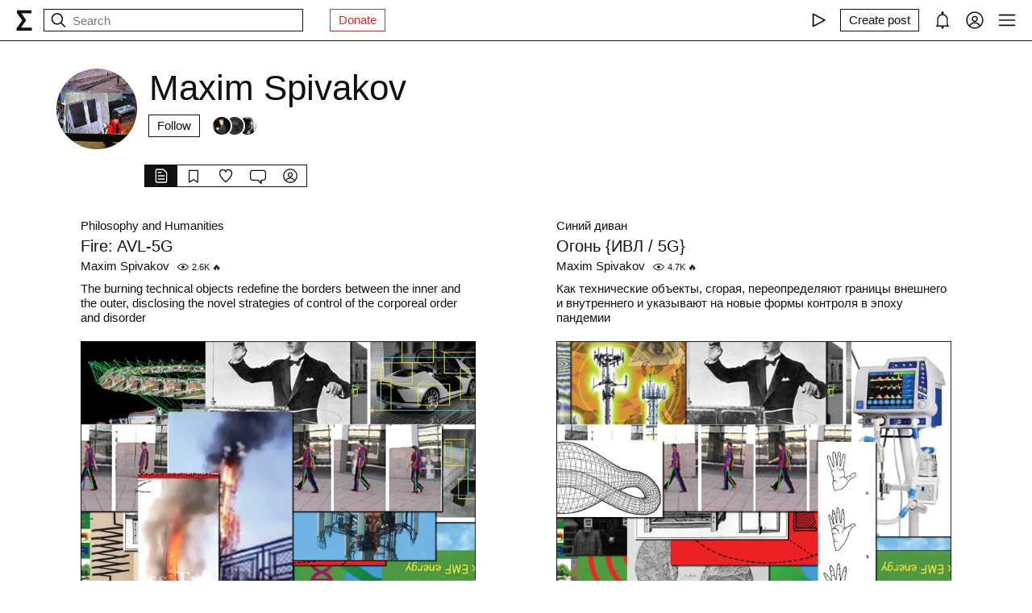

--- FILE ---
content_type: text/x-component
request_url: https://fastly.syg.ma/@maxim-spivakov/tab/collections?_rsc=suyln
body_size: -250
content:
0:["H9IPOk-ztj7_BOq8RkeUE",[["children","users","children",["handle","maxim-spivakov","d"],"children","collections",["collections",{"children":["__PAGE__",{}]}],null,null]]]


--- FILE ---
content_type: text/x-component
request_url: https://fastly.syg.ma/@maxim-spivakov/oghon-ivl-sliesh-5g-1?_rsc=suyln
body_size: -334
content:
0:["H9IPOk-ztj7_BOq8RkeUE",[["children","posts",["posts",{"children":[["handle","maxim-spivakov","d"],{"children":[["permalink","oghon-ivl-sliesh-5g-1","d"],{"children":["__PAGE__",{}]}]}]}],null,null]]]


--- FILE ---
content_type: text/x-component
request_url: https://fastly.syg.ma/@maxim-spivakov/fire-avl-5g?_rsc=suyln
body_size: -344
content:
0:["H9IPOk-ztj7_BOq8RkeUE",[["children","posts",["posts",{"children":[["handle","maxim-spivakov","d"],{"children":[["permalink","fire-avl-5g","d"],{"children":["__PAGE__",{}]}]}]}],null,null]]]


--- FILE ---
content_type: text/x-component
request_url: https://fastly.syg.ma/@maxim-spivakov/tab/followers?_rsc=suyln
body_size: -250
content:
0:["H9IPOk-ztj7_BOq8RkeUE",[["children","users","children",["handle","maxim-spivakov","d"],"children","followers",["followers",{"children":["__PAGE__",{}]}],null,null]]]


--- FILE ---
content_type: text/x-component
request_url: https://fastly.syg.ma/notes?_rsc=suyln
body_size: -340
content:
0:["H9IPOk-ztj7_BOq8RkeUE",[["children","collections",["collections",{"children":[["permalink","notes","d"],{"children":["(main)",{"children":["__PAGE__",{}]},"$undefined","$undefined",true]}]}],null,null]]]


--- FILE ---
content_type: text/x-component
request_url: https://fastly.syg.ma/@maxim-spivakov/tab/favorites?_rsc=suyln
body_size: -355
content:
0:["H9IPOk-ztj7_BOq8RkeUE",[["children","users","children",["handle","maxim-spivakov","d"],"children","favorites",["favorites",{"children":["__PAGE__",{}]}],null,null]]]


--- FILE ---
content_type: text/x-component
request_url: https://fastly.syg.ma/@maxim-spivakov?_rsc=suyln
body_size: -372
content:
0:["H9IPOk-ztj7_BOq8RkeUE",[["children","users","children",["handle","maxim-spivakov","d"],"children","__PAGE__",["__PAGE__",{}],null,null]]]


--- FILE ---
content_type: text/x-component
request_url: https://fastly.syg.ma/@maxim-spivakov/tab/comments?_rsc=suyln
body_size: -355
content:
0:["H9IPOk-ztj7_BOq8RkeUE",[["children","users","children",["handle","maxim-spivakov","d"],"children","comments",["comments",{"children":["__PAGE__",{}]}],null,null]]]


--- FILE ---
content_type: text/x-component
request_url: https://fastly.syg.ma/divan?_rsc=suyln
body_size: -316
content:
0:["H9IPOk-ztj7_BOq8RkeUE",[["children","collections",["collections",{"children":[["permalink","divan","d"],{"children":["(main)",{"children":["__PAGE__",{}]},"$undefined","$undefined",true]}]}],null,null]]]


--- FILE ---
content_type: text/x-component
request_url: https://fastly.syg.ma/@maxim-spivakov/gorod-bieirut?_rsc=suyln
body_size: -273
content:
0:["H9IPOk-ztj7_BOq8RkeUE",[["children","posts",["posts",{"children":[["handle","maxim-spivakov","d"],{"children":[["permalink","gorod-bieirut","d"],{"children":["__PAGE__",{}]}]}]}],null,null]]]


--- FILE ---
content_type: text/x-component
request_url: https://fastly.syg.ma/philosophy?_rsc=suyln
body_size: -334
content:
0:["H9IPOk-ztj7_BOq8RkeUE",[["children","collections",["collections",{"children":[["permalink","philosophy","d"],{"children":["(main)",{"children":["__PAGE__",{}]},"$undefined","$undefined",true]}]}],null,null]]]
